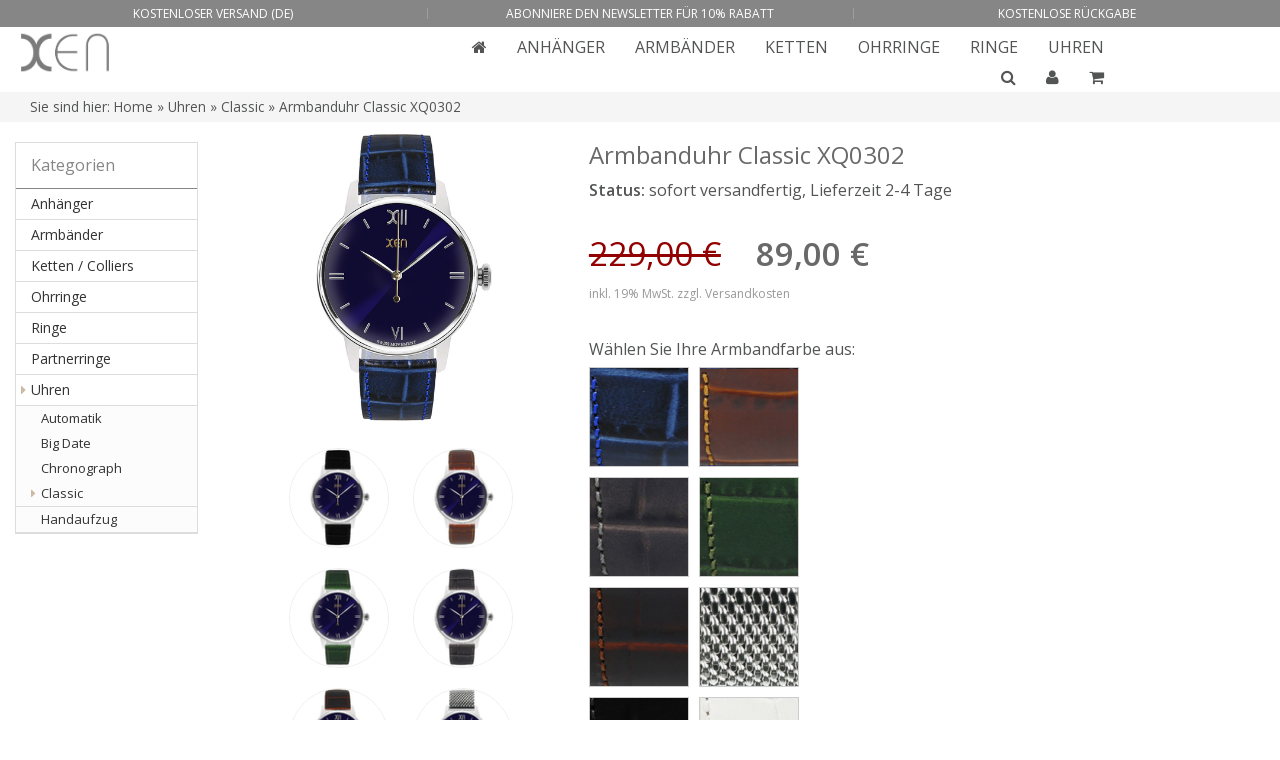

--- FILE ---
content_type: text/html; charset=utf-8
request_url: https://www.xen.de/armbanduhr-classic-xq0302.html
body_size: 13132
content:
<!DOCTYPE html>
<html lang="de" class="chrome webkit windows" prefix="og: http://ogp.me/ns# fb: http://ogp.me/ns/fb# product: http://ogp.me/ns/product#">
	<head>
		<meta charset="utf-8">
		<meta http-equiv="X-UA-Compatible" content="IE=edge,chrome=1">
		<meta name="viewport" content="width=device-width, initial-scale=1.0, minimum-scale=1.0, maximum-scale=1.0, user-scalable=no"/>
                <title>Armbanduhr Classic XQ0302</title>
<meta name="description" content="Armbanduhr Classic XQ0302">
<meta name="identifier" scheme="EAN" content="4251799907810">
<base href="https://www.xen.de/" />
<link rel="canonical" href="https://www.xen.de/armbanduhr-classic-xq0302.html" />
<meta property="og:image" content="https://www.xen.de/images/artikel/thumbs/xq0302-xen-classic-armband-blue_39807_16823_thumb_1.jpg"/>
<meta property="og:site_name" content="XEN.de"/><meta name="author" content="xen.de">
<meta name="copyright" content="xen.de - 2020">
<meta name="identifier" content="xen.de">
<meta name="thema" content="Schmuck">
<meta name="robots" content="index,follow">
<meta name="language" content="german, english">
<meta http-equiv="Content-Script-Type" content="text/javascript">

<!-- Global site tag (gtag.js) - Google Analytics -->
<script async src="https://www.googletagmanager.com/gtag/js?id=UA-157533557-2"></script>
<script>
  window.dataLayer = window.dataLayer || [];
  function gtag(){dataLayer.push(arguments);}
  gtag('js', new Date());

  gtag('config', 'UA-157533557-2', { 'anonymize_ip': true }) ;
</script>


<!-- Facebook Pixel Code -->
<script>
!function(f,b,e,v,n,t,s)
{if(f.fbq)return;n=f.fbq=function(){n.callMethod?
n.callMethod.apply(n,arguments):n.queue.push(arguments)};
if(!f._fbq)f._fbq=n;n.push=n;n.loaded=!0;n.version='2.0';
n.queue=[];t=b.createElement(e);t.async=!0;
t.src=v;s=b.getElementsByTagName(e)[0];
s.parentNode.insertBefore(t,s)}(window, document,'script',
'https://connect.facebook.net/en_US/fbevents.js');
fbq('init', '259394772442090');
fbq('track', 'PageView');
</script>
<noscript><img height="1" width="1" style="display:none"
src="https://www.facebook.com/tr?id=259394772442090&ev=PageView&noscript=1"
/></noscript>
<!-- End Facebook Pixel Code -->
                <link rel="icon" href="themes/theme5/img/xen-logo.png" />
                <link rel="apple-touch-icon" href="themes/theme5/img/xen-logo.png">
                <link rel="apple-touch-icon" sizes="114x114" href="themes/theme5/img/xen-logo.png">
                <link rel="apple-touch-icon" sizes="72x72" href="themes/theme5/img/xen-logo.png">
                <link rel="apple-touch-icon" sizes="144x144" href="themes/theme5/img/xen-logo.png">
                <link rel="dns-prefetch" href="//ajax.googleapis.com">
		<link rel="dns-prefetch" href="//fonts.googleapis.com">
		<link rel="dns-prefetch" href="//maxcdn.bootstrapcdn.com">
		<link rel="dns-prefetch" href="//oss.maxcdn.com">
		<link rel="dns-prefetch" href="//cdnjs.cloudflare.com">
		<link rel="apple-touch-icon" href="icon-152x152.png">
		<link rel="stylesheet" href="//maxcdn.bootstrapcdn.com/bootstrap/3.3.2/css/bootstrap.min.css">
		<link rel="stylesheet" href="//maxcdn.bootstrapcdn.com/font-awesome/4.3.0/css/font-awesome.min.css">
		<link rel="stylesheet" href="//fonts.googleapis.com/css?family=Open+Sans:400,600">
		<link rel="stylesheet" href="//fonts.googleapis.com/css?family=Ubuntu:500">
		<link rel="stylesheet" href="themes/theme5/css/style.css">
		<link rel="stylesheet" href="themes/theme5/css/custom.css">


		<!-- Hotjar Tracking Code for https://www.xen.de/ -->
		<script>
   		 	(function(h,o,t,j,a,r){
        			h.hj=h.hj||function(){(h.hj.q=h.hj.q||[]).push(arguments)};
        			h._hjSettings={hjid:2699889,hjsv:6};
        			a=o.getElementsByTagName('head')[0];
        			r=o.createElement('script');r.async=1;
        			r.src=t+h._hjSettings.hjid+j+h._hjSettings.hjsv;
        			a.appendChild(r);
    			})(window,document,'https://static.hotjar.com/c/hotjar-','.js?sv=');
		</script>


		<!-- Facebook Pixel Code -->
		<script>
			!function(f,b,e,v,n,t,s)
			{if(f.fbq)return;n=f.fbq=function(){n.callMethod?
			n.callMethod.apply(n,arguments):n.queue.push(arguments)};
			if(!f._fbq)f._fbq=n;n.push=n;n.loaded=!0;n.version='2.0';
			n.queue=[];t=b.createElement(e);t.async=!0;
			t.src=v;s=b.getElementsByTagName(e)[0];
			s.parentNode.insertBefore(t,s)}(window,document,'script',
			'https://connect.facebook.net/en_US/fbevents.js');
 			fbq('init', '4584035441714176');
			fbq('track', 'PageView');
		</script>
		<noscript>
 			<img height="1" width="1"
			src="https://www.facebook.com/tr?id=4584035441714176&ev=PageView
			&noscript=1"/>
		</noscript>
		<!-- End Facebook Pixel Code -->





</head>
<body>

<div id="wrapper-fluid">






<div class="backshadowheader">
	<section class="hd-AnnouncementBar" data-announcement-bar-active-class="hd-AnnouncementBar-active" data-announcement-bar-autoplay="true" data-announcement-bar-autoplay-timer="5000">
		<div class="hd-AnnouncementBar_Inner">
			<div class="hd-AnnouncementBar_Body">
				<div class="hd-AnnouncementBar_Items notMobile">KOSTENLOSER VERSAND (DE)</div>
				<div class="hd-AnnouncementBar_Items">ABONNIERE DEN NEWSLETTER FÜR 10% RABATT</div>
				<div class="hd-AnnouncementBar_Items notMobile">KOSTENLOSE RÜCKGABE</div>
			</div>
		</div>
	</section>
</div>


<header id="header">
<div class="container">
	<div class="row">
		<div class="col-xs-12 col-sm-4" id="row-brand" >
			<a href="" class="brand">
				<img src="themes/theme5/img/xen-logo-klein.png" class="img-responsive">
			</a>
		</div>

		<nav id="navigation" class="notMobile col-sm-8" role="navigation">
			<div class="navbar navbar-default fhmm navbar-hover notMobile">
				<div class="container notMobile">
					<div class="navbar-collapse collapse notMobile">
						<ul  class="nav navbar-nav"><li><a href="https://www.xen.de/" title="Home"><i class="fa fa-home"></i></a></li><li ><a href="/xen-anhaenger"  title="Anhänger">Anhänger</a></li>
				<li ><a href="https://www.xen.de/xen-armband"  title="Armbänder">Armbänder</a></li>
				<li ><a href="/ketten-colliers"  title="Ketten">Ketten</a></li>
				<li ><a href="/ohrringe"  title="Ohrringe">Ohrringe</a></li>
				<li ><a href="/ringe8"  title="Ringe">Ringe</a></li>
				<li ><a href="https://www.xen.de/uhren4"  title="Uhren">Uhren</a></li>
				</ul>
	
						<ul class="nav navbar-nav" style="float: right">
							<li><a onclick="$('#modalSuche').modal('show');" class="dolikeasearch" style="cursor: pointer;"><i class="fa fa-search"></i></a></li>
							<li><a href="/modules.php?warp=login&redirect=warp%3Dcusthome"><i class="fa fa-user"></i></a></li>
							<li><a href="/basket" title="Warenkorb"><i class="fa fa-shopping-cart"></i></a></li>
						</ul>
					</div>
				</div>
			</div>
		</nav>
	</div>
</div>
</header>



<nav id="navigation" class="mobile" role="navigation">
		<div class="navbar navbar-default fhmm navbar-hover mobile">
			<div class="container">
				<div class="navbar-header mobile">
					<button type="button" class="navbar-toggle mobile" data-toggle="collapse" data-target=".navbar-collapse" aria-expanded="false" aria-controls="navbar">
						<span class="sr-only">Toggle navigation</span>
						<span class="icon-bar"></span>
						<span class="icon-bar"></span>
						<span class="icon-bar"></span>
					</button>
				</div>
				<div class="navbar-collapse collapse">
					<ul  class="nav navbar-nav"><li><a href="https://www.xen.de/" title="Home"><i class="fa fa-home"></i></a></li><li ><a href="/xen-anhaenger"  title="Anhänger">Anhänger</a></li>
				<li ><a href="https://www.xen.de/xen-armband"  title="Armbänder">Armbänder</a></li>
				<li ><a href="/ketten-colliers"  title="Ketten">Ketten</a></li>
				<li ><a href="/ohrringe"  title="Ohrringe">Ohrringe</a></li>
				<li ><a href="/ringe8"  title="Ringe">Ringe</a></li>
				<li ><a href="https://www.xen.de/uhren4"  title="Uhren">Uhren</a></li>
				</ul>
	
				</div>
			</div>
		</div>
	</nav>

<section id="breadcrumbs">
				<div class="container">
<div class="row">
<div class="col-sm-12">
					<ol class="breadcrumb">
Sie sind hier: <a href="https://www.xen.de/">Home</a> &raquo <a href="https://www.xen.de/uhren4" title="Uhren"class="l7">Uhren</a> &raquo; <a href="https://www.xen.de/uhren4/classic3" title="Classic"class="l7">Classic</a> &raquo; Armbanduhr Classic XQ0302
</ol>
</div>



</div>
				</div>
			</section>
<section id="content-wrapper">
	<div class="container">
		<div class="row">
			<div class="col-sm-9 col-sm-push-3 col-md-10 col-md-push-2" id="content">
							<!-- Navigation for the orderprocess-->
								
<div class="row">
	<div class="col-sm-4">
		<div class="product-image-slider">
	<a href="images/artikel/thumbs/xq0302-xen-classic-armband-blue_39807_16823_thumb_3.jpg" class="image-popup-vertical-fit" title=""><img src="images/artikel/thumbs/xq0302-xen-classic-armband-blue_39807_16823_thumb_2.jpg" class="img-responsive"></a>
	<div align="center">
		<ul class="list-inline">
			<li class="minibild"><a href="images/artikel/thumbs/xq0302-xen-classic-armband-black_39643_16823_thumb_3.jpg" class="image-popup-vertical-fit" title=""><img src="images/artikel/thumbs/xq0302-xen-classic-armband-black_39643_16823_thumb_4.jpg" class="img-responsive" data-imgid="39643"></a></li>
			<li class="minibild"><a href="images/artikel/thumbs/xq0302-xen-classic-armband-cognac_39644_16823_thumb_3.jpg" class="image-popup-vertical-fit" title=""><img src="images/artikel/thumbs/xq0302-xen-classic-armband-cognac_39644_16823_thumb_4.jpg" class="img-responsive" data-imgid="39644"></a></li>
			<li class="minibild"><a href="images/artikel/thumbs/xq0302-xen-classic-armband-green_39645_16823_thumb_3.jpg" class="image-popup-vertical-fit" title=""><img src="images/artikel/thumbs/xq0302-xen-classic-armband-green_39645_16823_thumb_4.jpg" class="img-responsive" data-imgid="39645"></a></li>
			<li class="minibild"><a href="images/artikel/thumbs/xq0302-xen-classic-armband-grey_39646_16823_thumb_3.jpg" class="image-popup-vertical-fit" title=""><img src="images/artikel/thumbs/xq0302-xen-classic-armband-grey_39646_16823_thumb_4.jpg" class="img-responsive" data-imgid="39646"></a></li>
			<li class="minibild"><a href="images/artikel/thumbs/xq0302-xen-classic-armband-marone_39647_16823_thumb_3.jpg" class="image-popup-vertical-fit" title=""><img src="images/artikel/thumbs/xq0302-xen-classic-armband-marone_39647_16823_thumb_4.jpg" class="img-responsive" data-imgid="39647"></a></li>
			<li class="minibild"><a href="images/artikel/thumbs/xq0302-xen-classic-armband-milanaise_39648_16823_thumb_3.jpg" class="image-popup-vertical-fit" title=""><img src="images/artikel/thumbs/xq0302-xen-classic-armband-milanaise_39648_16823_thumb_4.jpg" class="img-responsive" data-imgid="39648"></a></li>
			<li class="minibild"><a href="images/artikel/thumbs/xq0302-xen-classic-armband-white_39649_16823_thumb_3.jpg" class="image-popup-vertical-fit" title=""><img src="images/artikel/thumbs/xq0302-xen-classic-armband-white_39649_16823_thumb_4.jpg" class="img-responsive" data-imgid="39649"></a></li>
			<li class="minibild"><a href="images/artikel/thumbs/xq03xx-ru-776-ckseite_40071_16823_thumb_3.jpg" class="image-popup-vertical-fit" title=""><img src="images/artikel/thumbs/xq03xx-ru-776-ckseite_40071_16823_thumb_4.jpg" class="img-responsive" data-imgid="40071"></a></li>
			<li class="minibild"><a href="images/artikel/thumbs/xen-300-umverpackung-black-set_40699_16823_thumb_3.jpg" class="image-popup-vertical-fit" title=""><img src="images/artikel/thumbs/xen-300-umverpackung-black-set_40699_16823_thumb_4.jpg" class="img-responsive" data-imgid="40699"></a></li>
		</ul>
	</div>
</div>

	</div>
	<div class="col-sm-8">
		

<div class="product-information">
<script>
fbq('track', 'ViewContent',
  {
    content_type: 'product',
    content_name: 'Armbanduhr Classic XQ0302',
    value: '89,00',
    content_ids: 'XQ0302-blue',
    currency: 'EUR',
    });
</script>



<h1 class="product-name">Armbanduhr Classic XQ0302</h1>




<ul class="list-unstyled">
	<li id="artikel_number"><strong>Art.Nr.</strong> - <span id="artikel_number_value">XQ0302-blue</span></li>
	<li><strong>Status:</strong> <span id="availbility_value"> <span class="availability_name">sofort versandfertig, Lieferzeit 2-4 Tage</span></span></li>
	<li id="notification_button" style="display:none;">
		<button id="notification_button_button" title="Lassen Sie sich Informieren, sobald der Artikel wieder lieferbar ist!" onclick="showNotification('16823');" class="btn btn-default btn-md" value="submit" onfocus="blur()">Benachrichtigen bei Bestand
		</button>
	</li>
</ul>




<div id="price_box">
	<div class="row neuepreisbox">
		<div class="col-xs-12-no_padding">
			<div class="minibox" align="left">
				<del> 229,00 &euro;</del>
			</div>
			<div class="minibox" align="left">
				<strong><small></small> 89,00 &euro;</strong>
			</div>
		</div>
	</div>
	<div class="row">
		<div class="col-xs-12-no_padding">
			<small class="mwst">inkl. 19% MwSt. zzgl. <a href=versandkosten>Versandkosten</a></small>
		</div>
	</div>


</div>







<form class="form-horizontal" action="" method="post" id="basket_form" name="basket_form" onSubmit='intoBasket("basket_form");return false;' enctype='multipart/form-data'>

<div id="totalpricebox" style="display:none;">

	<div class="row neuepreisbox">
		<div class="col-xs-12 no_padding">
			<div class="minibox" align="left" id="uvp_price">
				<del><span id="uvp_price_value"> </span> &euro;</del>
			</div>
			<div class="minibox" align="left">
				<strong><small></small> <span id="art_price">89,00</span> &euro;</strong>
			</div>
		</div>
	</div>


	<div class="row">
		<div class="col-xs-12 no_padding">
			<small class="mwst">inkl. 19% MwSt. zzgl. <a href=versandkosten>Versandkosten</a></small>
		</div>
	</div>

	<div id="grund_price">
		<span class="pricename">Grundpreis:</span>
		<span id="grund_price_value"></span>
		<span class="pricecur">&euro;</span><span class="priceunit">/</span>
	</div>

	<div id="klarnarate_info">
		 <!-- <span id="klarnarate_info_value"></span> --> <br>
	</div>


</div>








<div class="selectinhalthalf">
<br>


<div class="form-group">
					<label class="col-xs-12 control-label">Wählen Sie Ihre Armbandfarbe aus:</label>
					<div class="col-xs-12">
<div class="cc-variation-selector">
	<input id="variation_selector_120892" type="radio" value="120892"  onChange="updateTotalPrice();" name="variation_id" />
	<label class="variation-cc " style="background-image:url(downloads/files/8086227_blau.jpg);" for="variation_selector_120892" title="Blau "><span></span></label>
	<input id="variation_selector_120893" type="radio" value="120893"  onChange="updateTotalPrice();" name="variation_id" />
	<label class="variation-cc " style="background-image:url(downloads/files/7532993_cocnag.jpg);" for="variation_selector_120893" title="Cognacfarben "><span></span></label>
	<input id="variation_selector_120894" type="radio" value="120894"  onChange="updateTotalPrice();" name="variation_id" />
	<label class="variation-cc " style="background-image:url(downloads/files/7169714_grau.jpg);" for="variation_selector_120894" title="Grau "><span></span></label>
	<input id="variation_selector_120895" type="radio" value="120895"  onChange="updateTotalPrice();" name="variation_id" />
	<label class="variation-cc " style="background-image:url(downloads/files/8954106_gruen.jpg);" for="variation_selector_120895" title="Grün "><span></span></label>
	<input id="variation_selector_120896" type="radio" value="120896"  onChange="updateTotalPrice();" name="variation_id" />
	<label class="variation-cc " style="background-image:url(downloads/files/8571710_marone.jpg);" for="variation_selector_120896" title="Marone "><span></span></label>
	<input id="variation_selector_120897" type="radio" value="120897"  onChange="updateTotalPrice();" name="variation_id" />
	<label class="variation-cc " style="background-image:url(downloads/files/2499433_milanaise.jpg);" for="variation_selector_120897" title="Milanaise "><span></span></label>
	<input id="variation_selector_120898" type="radio" value="120898"  onChange="updateTotalPrice();" name="variation_id" />
	<label class="variation-cc " style="background-image:url(downloads/files/6012935_schwarz.jpg);" for="variation_selector_120898" title="Schwarz "><span></span></label>
	<input id="variation_selector_120899" type="radio" value="120899"  onChange="updateTotalPrice();" name="variation_id" />
	<label class="variation-cc " style="background-image:url(downloads/files/253996_weiss.jpg);" for="variation_selector_120899" title="Weiß "><span></span></label>
</div>
														</div>
													</div>








	<div class="form-group">
		<div class="col-sm-12">
			<div class="input-group">
				Menge <input type="text" class="form-control input-number diemengenangabe" id="exampleInputAmount" placeholder="1" value="1" name="wunschmenge" min="1" max="999" >
			</div>
			<small><span id="basket_errors" class="error"></span></small>
		</div>
	</div>




	<div class="button__icons">
	<button type="submit" class="btn btn-cta derbasketbutton">In den Warenkorb</button>








<div id="payment-methodes-custom">

	  <ul class="payment-icons list--inline">


		  <li class="payment_list">
			<svg class="icon icon--full-color" viewBox="0 0 38 24" xmlns="http://www.w3.org/2000/svg" width="38" height="24" role="img" aria-labelledby="pi-paypal"><title id="pi-paypal">PayPal</title><path opacity=".07" d="M35 0H3C1.3 0 0 1.3 0 3v18c0 1.7 1.4 3 3 3h32c1.7 0 3-1.3 3-3V3c0-1.7-1.4-3-3-3z"></path><path fill="#fff" d="M35 1c1.1 0 2 .9 2 2v18c0 1.1-.9 2-2 2H3c-1.1 0-2-.9-2-2V3c0-1.1.9-2 2-2h32"></path><path fill="#003087" d="M23.9 8.3c.2-1 0-1.7-.6-2.3-.6-.7-1.7-1-3.1-1h-4.1c-.3 0-.5.2-.6.5L14 15.6c0 .2.1.4.3.4H17l.4-3.4 1.8-2.2 4.7-2.1z"></path><path fill="#3086C8" d="M23.9 8.3l-.2.2c-.5 2.8-2.2 3.8-4.6 3.8H18c-.3 0-.5.2-.6.5l-.6 3.9-.2 1c0 .2.1.4.3.4H19c.3 0 .5-.2.5-.4v-.1l.4-2.4v-.1c0-.2.3-.4.5-.4h.3c2.1 0 3.7-.8 4.1-3.2.2-1 .1-1.8-.4-2.4-.1-.5-.3-.7-.5-.8z"></path><path fill="#012169" d="M23.3 8.1c-.1-.1-.2-.1-.3-.1-.1 0-.2 0-.3-.1-.3-.1-.7-.1-1.1-.1h-3c-.1 0-.2 0-.2.1-.2.1-.3.2-.3.4l-.7 4.4v.1c0-.3.3-.5.6-.5h1.3c2.5 0 4.1-1 4.6-3.8v-.2c-.1-.1-.3-.2-.5-.2h-.1z"></path></svg>
		  </li>
		  <li class="payment_list">
			<svg class="icon icon--full-color" xmlns="http://www.w3.org/2000/svg" role="img" width="38" height="24" viewBox="0 0 38 24" aria-labelledby="pi-klarna"><title id="pi-klarna">Klarna</title><g stroke="none" stroke-width="1" fill="none" fill-rule="evenodd"><path d="M35 0H3C1.3 0 0 1.3 0 3v18c0 1.7 1.4 3 3 3h32c1.7 0 3-1.3 3-3V3c0-1.7-1.4-3-3-3z" fill="#FFB3C7"></path><path d="M35 1c1.1 0 2 .9 2 2v18c0 1.1-.9 2-2 2H3c-1.1 0-2-.9-2-2V3c0-1.1.9-2 2-2h32" fill="#FFB3C7"></path><path d="M34.117 13.184c-.487 0-.882.4-.882.892 0 .493.395.893.882.893.488 0 .883-.4.883-.893a.888.888 0 00-.883-.892zm-2.903-.69c0-.676-.57-1.223-1.274-1.223-.704 0-1.274.547-1.274 1.222 0 .675.57 1.223 1.274 1.223.704 0 1.274-.548 1.274-1.223zm.005-2.376h1.406v4.75h-1.406v-.303a2.446 2.446 0 01-1.394.435c-1.369 0-2.478-1.122-2.478-2.507 0-1.384 1.11-2.506 2.478-2.506.517 0 .996.16 1.394.435v-.304zm-11.253.619v-.619h-1.44v4.75h1.443v-2.217c0-.749.802-1.15 1.359-1.15h.016v-1.382c-.57 0-1.096.247-1.378.618zm-3.586 1.756c0-.675-.57-1.222-1.274-1.222-.703 0-1.274.547-1.274 1.222 0 .675.57 1.223 1.274 1.223.704 0 1.274-.548 1.274-1.223zm.005-2.375h1.406v4.75h-1.406v-.303A2.446 2.446 0 0114.99 15c-1.368 0-2.478-1.122-2.478-2.507 0-1.384 1.11-2.506 2.478-2.506.517 0 .997.16 1.394.435v-.304zm8.463-.128c-.561 0-1.093.177-1.448.663v-.535H22v4.75h1.417v-2.496c0-.722.479-1.076 1.055-1.076.618 0 .973.374.973 1.066v2.507h1.405v-3.021c0-1.106-.87-1.858-2.002-1.858zM10.465 14.87h1.472V8h-1.472v6.868zM4 14.87h1.558V8H4v6.87zM9.45 8a5.497 5.497 0 01-1.593 3.9l2.154 2.97H8.086l-2.341-3.228.604-.458A3.96 3.96 0 007.926 8H9.45z" fill="#0A0B09" fill-rule="nonzero"></path></g></svg>
		  </li>

		  <li class="payment_list">
			<svg class="icon icon--full-color" viewBox="0 0 38 24" xmlns="http://www.w3.org/2000/svg" role="img" width="38" height="24" aria-labelledby="pi-visa"><title id="pi-visa">Visa</title><path opacity=".07" d="M35 0H3C1.3 0 0 1.3 0 3v18c0 1.7 1.4 3 3 3h32c1.7 0 3-1.3 3-3V3c0-1.7-1.4-3-3-3z"></path><path fill="#fff" d="M35 1c1.1 0 2 .9 2 2v18c0 1.1-.9 2-2 2H3c-1.1 0-2-.9-2-2V3c0-1.1.9-2 2-2h32"></path><path d="M28.3 10.1H28c-.4 1-.7 1.5-1 3h1.9c-.3-1.5-.3-2.2-.6-3zm2.9 5.9h-1.7c-.1 0-.1 0-.2-.1l-.2-.9-.1-.2h-2.4c-.1 0-.2 0-.2.2l-.3.9c0 .1-.1.1-.1.1h-2.1l.2-.5L27 8.7c0-.5.3-.7.8-.7h1.5c.1 0 .2 0 .2.2l1.4 6.5c.1.4.2.7.2 1.1.1.1.1.1.1.2zm-13.4-.3l.4-1.8c.1 0 .2.1.2.1.7.3 1.4.5 2.1.4.2 0 .5-.1.7-.2.5-.2.5-.7.1-1.1-.2-.2-.5-.3-.8-.5-.4-.2-.8-.4-1.1-.7-1.2-1-.8-2.4-.1-3.1.6-.4.9-.8 1.7-.8 1.2 0 2.5 0 3.1.2h.1c-.1.6-.2 1.1-.4 1.7-.5-.2-1-.4-1.5-.4-.3 0-.6 0-.9.1-.2 0-.3.1-.4.2-.2.2-.2.5 0 .7l.5.4c.4.2.8.4 1.1.6.5.3 1 .8 1.1 1.4.2.9-.1 1.7-.9 2.3-.5.4-.7.6-1.4.6-1.4 0-2.5.1-3.4-.2-.1.2-.1.2-.2.1zm-3.5.3c.1-.7.1-.7.2-1 .5-2.2 1-4.5 1.4-6.7.1-.2.1-.3.3-.3H18c-.2 1.2-.4 2.1-.7 3.2-.3 1.5-.6 3-1 4.5 0 .2-.1.2-.3.2M5 8.2c0-.1.2-.2.3-.2h3.4c.5 0 .9.3 1 .8l.9 4.4c0 .1 0 .1.1.2 0-.1.1-.1.1-.1l2.1-5.1c-.1-.1 0-.2.1-.2h2.1c0 .1 0 .1-.1.2l-3.1 7.3c-.1.2-.1.3-.2.4-.1.1-.3 0-.5 0H9.7c-.1 0-.2 0-.2-.2L7.9 9.5c-.2-.2-.5-.5-.9-.6-.6-.3-1.7-.5-1.9-.5L5 8.2z" fill="#142688"></path></svg>
		  </li>
		  <li class="payment_list">
			<svg class="icon icon--full-color" viewBox="0 0 38 24" xmlns="http://www.w3.org/2000/svg" role="img" width="38" height="24" aria-labelledby="pi-master"><title id="pi-master">Mastercard</title><path opacity=".07" d="M35 0H3C1.3 0 0 1.3 0 3v18c0 1.7 1.4 3 3 3h32c1.7 0 3-1.3 3-3V3c0-1.7-1.4-3-3-3z"></path><path fill="#fff" d="M35 1c1.1 0 2 .9 2 2v18c0 1.1-.9 2-2 2H3c-1.1 0-2-.9-2-2V3c0-1.1.9-2 2-2h32"></path><circle fill="#EB001B" cx="15" cy="12" r="7"></circle><circle fill="#F79E1B" cx="23" cy="12" r="7"></circle><path fill="#FF5F00" d="M22 12c0-2.4-1.2-4.5-3-5.7-1.8 1.3-3 3.4-3 5.7s1.2 4.5 3 5.7c1.8-1.2 3-3.3 3-5.7z"></path></svg>
		  </li></ul>
</div>



</div>

</div>







<input type='hidden' name='minorder' value='1'><input type='hidden' name='id' value='16823'><input type='hidden' name='bestellmerkmalgroup' value='0'><input type='hidden' name='sizecolor_id' value='2'>
</form>




<br>
<ul class="list-inline fragemerkliste">
	<li><a href="merkliste?insert=true&id=16823"><i class="fa fa-heart"></i> Auf meine Merkliste</a></li>
	<li><a href="kontakt?id=16823"><i class="fa fa-envelope"></i> Fragen zum Produkt?</a></li>
</ul>
</div>

	</div>
</div>

<br><br>
<div class="blubb">
	<ul id="myTab" class="nav nav-tabs" role="tablist">
		<li role="presentation" class="in active"  id="tabli_description"><a href="#content_description"  id="tab_description" class="active" title="Beschreibung anzeigen" data-toggle="tab">Beschreibung</a></li>
		<li role="presentation" class=""  id="tabli_properties"><a href="#content_properties"  id="tab_properties" class="" title="Merkmale anzeigen" data-toggle="tab">Merkmale</a></li>
		<li role="presentation" class=""  id="tabli_variations"><a href="#content_variations"  id="tab_variations" class="" title="Variationen anzeigen" data-toggle="tab">Variationen</a></li>
		<li role="presentation" class=""  id="tabli_hersteller"><a href="#content_hersteller"  id="tab_hersteller" class="" title="Herstellerangaben anzeigen" data-toggle="tab">Herstellerangaben</a></li>
	<li role="presentation" id="tabli_hersteller"><a href="#content_hersteller"  id="tab_hersteller" title="Hersteller" data-toggle="tab">Hersteller</a></li>
	</ul>
        <div id="tabcontent" class="tab-content">
        	<div role="tabpanel" id="content_info" class="tab-pane fade ">
		
	        </div>

	<div role="tabpanel" id="content_description" class="tab-pane fade in active">
		Sie erhalten eine Armbanduhr XEN-Classic. Dieses Modell ist perfekt für diejenigen, die einen klassischen Look mit einem modernen Twist wollen. <br />
Das schlichte Design ist perfekt für jedes Outfit und jeden Anlass. Egal, ob Sie sich für einen Abend schick machen oder einen Tag im Büro ganz leger bleiben, diese Herrenarmbanduhr XEN ist eine tolle Ergänzung für Ihre Garderobe.<br />
<br />
<br />
Technische Daten:<br />
<br />
Gehäusematerial: Edelstahl<br />
Gehäusedurchmesser: 41 mm <br />
Gehäusehöhe: ca. 11,3 mm<br />
Uhrwerk: Ronda Swiss Movement Ref: 783 <br />
<br />
Zifferblattfarbe: blau<br />
Glas: kratzfestes Mineralglas, mit Saphirbeschichtung<br />
Wasserbeständigkeit: 5 ATM / 50 Meter<br />
<br />
Armbandmaterial: Leder<br />
Armbandfarbe: blau<br />
Schließe: Dornschließe<br />
<br />
Referenznummer: XQ0302<br />
Modellreihe:  XEN-Watch Classic<br />
Lieferung: mit XEN Uhrenbox und Papiere, direkt vom Hersteller.
		<div id="videoframeintdiv">
			<hr />
			<div class="embed-responsive embed-responsive-16by9"><iframe allowfullscreen="" class="embed-responsive-item" frameborder="0" src=""></iframe></div>
			<div id="videoframeint" style="display: none;"></div>
		</div>
	</div>
	<div role="tabpanel" id="content_hersteller" class="tab-pane fade">
<p>Hersteller:</p>
<p>Facett GmbH<br />
XEN Watches
<br />Josephsplatz 11-13<br />90403 Nürnberg<br />Deutschland<br />info@facett-gmbh.de</p>
</div>

	<div role="tabpanel" id="content_zusatzbeschreibung" class="tab-pane fade in active">
		
	</div>

	<div role="tabpanel" id="content_properties" class="tab-pane fade ">
		<table class="table">
			<tr class="Geschlecht odd">
				<td class="art_properties_name"><b>Geschlecht:</b></td>
				<td class="art_properties_value ">Herren</td>
			</tr>
			<tr class="Material even">
				<td class="art_properties_name"><b>Material:</b></td>
				<td class="art_properties_value ">Edelstahl</td>
			</tr>
			<tr class="Material Armband odd">
				<td class="art_properties_name"><b>Material Armband:</b></td>
				<td class="art_properties_value ">Leder</td>
			</tr>
			<tr class="Uhrenform even">
				<td class="art_properties_name"><b>Uhrenform:</b></td>
				<td class="art_properties_value ">Rund</td>
			</tr>
			<tr class="ProduktVO-Adresse odd">
				<td class="art_properties_name"><b>ProduktVO-Adresse:</b></td>
				<td class="art_properties_value ">Josephsplatz 11-13, 90403 Nürnberg, Deutschland</td>
			</tr>
			<tr class="ProduktVO-Email even">
				<td class="art_properties_name"><b>ProduktVO-Email:</b></td>
				<td class="art_properties_value ">info@facett-gmbh.de</td>
			</tr>
			<tr class="ProduktVO-Name odd">
				<td class="art_properties_name"><b>ProduktVO-Name:</b></td>
				<td class="art_properties_value ">Facett GmbH</td>
			</tr>
			<tr class="ProduktVO-Adresse even">
				<td class="art_properties_name"><b>ProduktVO-Adresse:</b></td>
				<td class="art_properties_value ">Josephsplatz 11-13, 90403 NÃ¼rnberg, Deutschland</td>
			</tr>
			<tr class="ElektrogerÃ¤t odd">
				<td class="art_properties_name"><b>ElektrogerÃ¤t:</b></td>
				<td class="art_properties_value ">Ja</td>
			</tr>
		</table>
	</div>

	<div role="tabpanel" id="content_other" class="tab-pane fade ">
		<table class="table">
		</table>
	</div>

<div role="tabpanel" id="content_variations" class="tab-pane fade ">
	<table class="table">
		<tr>
			<th class="art_variation_name">Wählen Sie Ihre Armbandfarbe aus:</th>
			<th class="art_variation_name">Artikel-Nr</th>
			<th class="art_variation_name">Lieferstatus</th>
			<th class="art_variation_price">Preis</th>
			<th class="art_variation_button"> </th>
		</tr>
		<tr class="variation_120892 odd">
			<td class="art_variation_name"><b>Blau</b></td>
			<td class="art_variation_artikel_id">XQ0302-blue</td>
			<td class="art_variation_artikel_id"> <span class="availability_name">sofort versandfertig, Lieferzeit 2-4 Tage</span></td>
			<td class="art_variation_price">
				89.00<span class="pricecur">&euro;</span><sup>1</sup>
			</td>
			<td class="art_variation_button">
				<form action="" method="POST" class="form-inline" id="basketform_v_120892" _lpchecked="1" onSubmit='intoBasket("basketform_v_120892");return false;'>
					<input type='hidden' name='minorder' value='1'><input type='hidden' name='id' value='16823'><input type='hidden' name='sizecolor_id' value='2'><input type='hidden' name='variation_id' value='120892'>
					<div class="input-group">
						<input id="quantity_field" type="text" size="2" name="wunschmenge" value="1" class="form-control">
						<span class="input-group-btn">
							<button type="submit" class="btn btn-apt">
								In den Warenkorb
							</button>
						</span>
					</div>
				</form>
			</td>
		</tr>
		<tr class="variation_120893 even">
			<td class="art_variation_name"><b>Cognacfarben</b></td>
			<td class="art_variation_artikel_id">XQ0302-cognac</td>
			<td class="art_variation_artikel_id"> <span class="availability_name">sofort versandfertig, Lieferzeit 2-4 Tage</span></td>
			<td class="art_variation_price">
				89.00<span class="pricecur">&euro;</span><sup>1</sup>
			</td>
			<td class="art_variation_button">
				<form action="" method="POST" class="form-inline" id="basketform_v_120893" _lpchecked="1" onSubmit='intoBasket("basketform_v_120893");return false;'>
					<input type='hidden' name='minorder' value='1'><input type='hidden' name='id' value='16823'><input type='hidden' name='sizecolor_id' value='2'><input type='hidden' name='variation_id' value='120893'>
					<div class="input-group">
						<input id="quantity_field" type="text" size="2" name="wunschmenge" value="1" class="form-control">
						<span class="input-group-btn">
							<button type="submit" class="btn btn-apt">
								In den Warenkorb
							</button>
						</span>
					</div>
				</form>
			</td>
		</tr>
		<tr class="variation_120894 odd">
			<td class="art_variation_name"><b>Grau</b></td>
			<td class="art_variation_artikel_id">XQ0302-grey</td>
			<td class="art_variation_artikel_id"> <span class="availability_name">sofort versandfertig, Lieferzeit 2-4 Tage</span></td>
			<td class="art_variation_price">
				89.00<span class="pricecur">&euro;</span><sup>1</sup>
			</td>
			<td class="art_variation_button">
				<form action="" method="POST" class="form-inline" id="basketform_v_120894" _lpchecked="1" onSubmit='intoBasket("basketform_v_120894");return false;'>
					<input type='hidden' name='minorder' value='1'><input type='hidden' name='id' value='16823'><input type='hidden' name='sizecolor_id' value='2'><input type='hidden' name='variation_id' value='120894'>
					<div class="input-group">
						<input id="quantity_field" type="text" size="2" name="wunschmenge" value="1" class="form-control">
						<span class="input-group-btn">
							<button type="submit" class="btn btn-apt">
								In den Warenkorb
							</button>
						</span>
					</div>
				</form>
			</td>
		</tr>
		<tr class="variation_120895 even">
			<td class="art_variation_name"><b>Grün</b></td>
			<td class="art_variation_artikel_id">XQ0302-green</td>
			<td class="art_variation_artikel_id"> <span class="availability_name">sofort versandfertig, Lieferzeit 2-4 Tage</span></td>
			<td class="art_variation_price">
				89.00<span class="pricecur">&euro;</span><sup>1</sup>
			</td>
			<td class="art_variation_button">
				<form action="" method="POST" class="form-inline" id="basketform_v_120895" _lpchecked="1" onSubmit='intoBasket("basketform_v_120895");return false;'>
					<input type='hidden' name='minorder' value='1'><input type='hidden' name='id' value='16823'><input type='hidden' name='sizecolor_id' value='2'><input type='hidden' name='variation_id' value='120895'>
					<div class="input-group">
						<input id="quantity_field" type="text" size="2" name="wunschmenge" value="1" class="form-control">
						<span class="input-group-btn">
							<button type="submit" class="btn btn-apt">
								In den Warenkorb
							</button>
						</span>
					</div>
				</form>
			</td>
		</tr>
		<tr class="variation_120896 odd">
			<td class="art_variation_name"><b>Marone</b></td>
			<td class="art_variation_artikel_id">XQ0302-marone</td>
			<td class="art_variation_artikel_id"> <span class="availability_name">sofort versandfertig, Lieferzeit 2-4 Tage</span></td>
			<td class="art_variation_price">
				89.00<span class="pricecur">&euro;</span><sup>1</sup>
			</td>
			<td class="art_variation_button">
				<form action="" method="POST" class="form-inline" id="basketform_v_120896" _lpchecked="1" onSubmit='intoBasket("basketform_v_120896");return false;'>
					<input type='hidden' name='minorder' value='1'><input type='hidden' name='id' value='16823'><input type='hidden' name='sizecolor_id' value='2'><input type='hidden' name='variation_id' value='120896'>
					<div class="input-group">
						<input id="quantity_field" type="text" size="2" name="wunschmenge" value="1" class="form-control">
						<span class="input-group-btn">
							<button type="submit" class="btn btn-apt">
								In den Warenkorb
							</button>
						</span>
					</div>
				</form>
			</td>
		</tr>
		<tr class="variation_120897 even">
			<td class="art_variation_name"><b>Milanaise</b></td>
			<td class="art_variation_artikel_id">XQ0302-milanaise</td>
			<td class="art_variation_artikel_id"> <span class="availability_name">sofort versandfertig, Lieferzeit 2-4 Tage</span></td>
			<td class="art_variation_price">
				89.00<span class="pricecur">&euro;</span><sup>1</sup>
			</td>
			<td class="art_variation_button">
				<form action="" method="POST" class="form-inline" id="basketform_v_120897" _lpchecked="1" onSubmit='intoBasket("basketform_v_120897");return false;'>
					<input type='hidden' name='minorder' value='1'><input type='hidden' name='id' value='16823'><input type='hidden' name='sizecolor_id' value='2'><input type='hidden' name='variation_id' value='120897'>
					<div class="input-group">
						<input id="quantity_field" type="text" size="2" name="wunschmenge" value="1" class="form-control">
						<span class="input-group-btn">
							<button type="submit" class="btn btn-apt">
								In den Warenkorb
							</button>
						</span>
					</div>
				</form>
			</td>
		</tr>
		<tr class="variation_120898 odd">
			<td class="art_variation_name"><b>Schwarz</b></td>
			<td class="art_variation_artikel_id">XQ0302-black</td>
			<td class="art_variation_artikel_id"> <span class="availability_name">sofort versandfertig, Lieferzeit 2-4 Tage</span></td>
			<td class="art_variation_price">
				89.00<span class="pricecur">&euro;</span><sup>1</sup>
			</td>
			<td class="art_variation_button">
				<form action="" method="POST" class="form-inline" id="basketform_v_120898" _lpchecked="1" onSubmit='intoBasket("basketform_v_120898");return false;'>
					<input type='hidden' name='minorder' value='1'><input type='hidden' name='id' value='16823'><input type='hidden' name='sizecolor_id' value='2'><input type='hidden' name='variation_id' value='120898'>
					<div class="input-group">
						<input id="quantity_field" type="text" size="2" name="wunschmenge" value="1" class="form-control">
						<span class="input-group-btn">
							<button type="submit" class="btn btn-apt">
								In den Warenkorb
							</button>
						</span>
					</div>
				</form>
			</td>
		</tr>
		<tr class="variation_120899 even">
			<td class="art_variation_name"><b>Weiß</b></td>
			<td class="art_variation_artikel_id">XQ0302-white</td>
			<td class="art_variation_artikel_id"> <span class="availability_name">sofort versandfertig, Lieferzeit 2-4 Tage</span></td>
			<td class="art_variation_price">
				89.00<span class="pricecur">&euro;</span><sup>1</sup>
			</td>
			<td class="art_variation_button">
				<form action="" method="POST" class="form-inline" id="basketform_v_120899" _lpchecked="1" onSubmit='intoBasket("basketform_v_120899");return false;'>
					<input type='hidden' name='minorder' value='1'><input type='hidden' name='id' value='16823'><input type='hidden' name='sizecolor_id' value='2'><input type='hidden' name='variation_id' value='120899'>
					<div class="input-group">
						<input id="quantity_field" type="text" size="2" name="wunschmenge" value="1" class="form-control">
						<span class="input-group-btn">
							<button type="submit" class="btn btn-apt">
								In den Warenkorb
							</button>
						</span>
					</div>
				</form>
			</td>
		</tr>
	</table>


	<div class="mwst_info">
		<sup>1</sup> inkl. 19% MwSt. zzgl. <a href=versandkosten>Versandkosten</a>
	</div>
</div>




	<div  role="tabpanel" id="content_downloads" class="tab-pane fade ">
		<br><br>
		<table class="table">
		</table>
	</div>
	<div  role="tabpanel" id="content_finanzierung" class="tab-pane fade ">
		<br><br>
		<div id="finanzierungsbox"></div>
	</div>

<div  role="tabpanel" id="content_rating" class="tab-pane fade ">

	</div>
</div>
</div>

<script type="text/javascript">
	if (document.getElementById('videoframeint').innerHTML == '') {document.getElementById('videoframeintdiv').innerHTML = ''; document.getElementById('videoframeintdiv').style.display = 'none';};
</script>


<br><br>
<div class="products products-grid">
	<h2 class="dimgrey">Kunden, die dasselbe suchten wie Sie, kauften auch:</h2>
	<br />
<section class="products products-grid">
<div class="row">
	<div class="col-lg-3 col-md-4 col-sm-6 col-xs-12">
	<a href="https://www.xen.de/armbanduhr-classic-xq0301.html" class="artgalpro">
		<div class="thumbnail thumbnail-product
">
            <span class="note note-red note-right">-61%</span>
            <img src="images/artikel/thumbs/xq0301-xen-classic-armband-milanaise_39797_16822_thumb_1.jpg" class="img-responsive">
			<h3 class ="product-name">Armbanduhr Classic XQ0301</h3>
			<div class="caption">



                <strong><small>ab </small>89,00 &euro;
				<del>ab  229,00 &euro;</del>
				</strong>

				<small>inkl. 19% MwSt.</small>
				<small onclick="window.open('/versandkosten')" class="underlinelink">zzgl. Versandkosten</small>



			</div>
		</div>
	</a>
	</div>

	<div class="col-lg-3 col-md-4 col-sm-6 col-xs-12">
	<a href="https://www.xen.de/armbanduhr-classic-xq0300.html" class="artgalpro">
		<div class="thumbnail thumbnail-product
">
            <span class="note note-red note-right">-61%</span>
            <img src="images/artikel/thumbs/64944-63440c823b959_1_16820_thumb_1.jpg" class="img-responsive">
			<h3 class ="product-name">Armbanduhr Classic XQ0300</h3>
			<div class="caption">



                <strong><small>ab </small>89,00 &euro;
				<del>ab  229,00 &euro;</del>
				</strong>

				<small>inkl. 19% MwSt.</small>
				<small onclick="window.open('/versandkosten')" class="underlinelink">zzgl. Versandkosten</small>



			</div>
		</div>
	</a>
	</div>

	<div class="col-lg-3 col-md-4 col-sm-6 col-xs-12">
	<a href="https://www.xen.de/armbanduhr-classic-xq0304.html" class="artgalpro">
		<div class="thumbnail thumbnail-product
">
            <span class="note note-red note-right">-61%</span>
            <img src="images/artikel/thumbs/64966-6344206e9f9c2_1_16825_thumb_1.jpg" class="img-responsive">
			<h3 class ="product-name">Armbanduhr Classic XQ0304</h3>
			<div class="caption">



                <strong><small>ab </small>89,00 &euro;
				<del>ab  229,00 &euro;</del>
				</strong>

				<small>inkl. 19% MwSt.</small>
				<small onclick="window.open('/versandkosten')" class="underlinelink">zzgl. Versandkosten</small>



			</div>
		</div>
	</a>
	</div>

	<div class="col-lg-3 col-md-4 col-sm-6 col-xs-12">
	<a href="https://www.xen.de/armbanduhr-classic-xq0303.html" class="artgalpro">
		<div class="thumbnail thumbnail-product
">
            <span class="note note-red note-right">-61%</span>
            <img src="images/artikel/thumbs/64964-63441fcf577cb_1_16824_thumb_1.jpg" class="img-responsive">
			<h3 class ="product-name">Armbanduhr Classic XQ0303</h3>
			<div class="caption">



                <strong><small></small>89,00 &euro;
				<del> 229,00 &euro;</del>
				</strong>

				<small>inkl. 19% MwSt.</small>
				<small onclick="window.open('/versandkosten')" class="underlinelink">zzgl. Versandkosten</small>



			</div>
		</div>
	</a>
	</div>

</div>
</section>

</div>
								<br>
							</div>
							<div class="col-sm-3 col-sm-pull-9 col-md-2 col-md-pull-10" id="sidebar">
								<div id="block_categories"><aside class="panel panel-default panel-categories">
    <div class="panel-heading">Kategorien</div>
    <div class="panel-body">
        <ul id="CatTree" class="CatTreeLevel_0">
				
			<li id="CatTreeElement_269" ><a  href="https://www.xen.de/xen-anhaenger" class=l3 onclick="_gaq.push(['_trackEvent','Kategorieblock-Link','Click','Anhänger']);"  title="Anhänger">Anhänger</a></li>
			<li id="CatTreeElement_273" ><a  href="https://www.xen.de/xen-armband" class=l3 onclick="_gaq.push(['_trackEvent','Kategorieblock-Link','Click','Armbänder']);"  title="Armbänder">Armbänder</a></li>
			<li id="CatTreeElement_270" ><a  href="https://www.xen.de/ketten-colliers" class=l3 onclick="_gaq.push(['_trackEvent','Kategorieblock-Link','Click','Ketten / Colliers']);"  title="Ketten / Colliers">Ketten / Colliers</a></li>
			<li id="CatTreeElement_271" ><a  href="https://www.xen.de/ohrringe" class=l3 onclick="_gaq.push(['_trackEvent','Kategorieblock-Link','Click','Ohrringe']);"  title="Ohrringe">Ohrringe</a></li>
			<li id="CatTreeElement_272" ><a  href="https://www.xen.de/ringe8" class=l3 onclick="_gaq.push(['_trackEvent','Kategorieblock-Link','Click','Ringe']);"  title="Ringe">Ringe</a></li>
			<li id="CatTreeElement_276" ><a  href="https://www.xen.de/partnerringe" class=l3 onclick="_gaq.push(['_trackEvent','Kategorieblock-Link','Click','Partnerringe']);"  title="Partnerringe">Partnerringe</a></li>
			<li id="CatTreeElement_408"  class=catactive><a  href="https://www.xen.de/uhren4" class=l4 onclick="_gaq.push(['_trackEvent','Kategorieblock-Link','Click','Uhren']);"  title="Uhren">Uhren</a><ul  class="CatTreeLevel_1">
				
			<li id="CatTreeElement_409" ><a  href="https://www.xen.de/uhren4/automatik5" class=l3 onclick="_gaq.push(['_trackEvent','Kategorieblock-Link','Click','Automatik']);"  title="Automatik">Automatik</a></li>
			<li id="CatTreeElement_411" ><a  href="https://www.xen.de/uhren4/big-date1" class=l3 onclick="_gaq.push(['_trackEvent','Kategorieblock-Link','Click','Big Date']);"  title="Big Date">Big Date</a></li>
			<li id="CatTreeElement_412" ><a  href="https://www.xen.de/uhren4/chronograph2" class=l3 onclick="_gaq.push(['_trackEvent','Kategorieblock-Link','Click','Chronograph']);"  title="Chronograph">Chronograph</a></li>
			<li id="CatTreeElement_410"  class=catactive><a  href="https://www.xen.de/uhren4/classic3" class=l4 onclick="_gaq.push(['_trackEvent','Kategorieblock-Link','Click','Classic']);"  title="Classic">Classic</a><ul  class="CatTreeLevel_2">
				
				</ul></li>
			<li id="CatTreeElement_414" ><a  href="https://www.xen.de/uhren4/handaufzug" class=l3 onclick="_gaq.push(['_trackEvent','Kategorieblock-Link','Click','Handaufzug']);"  title="Handaufzug">Handaufzug</a></li>
				</ul></li>
				</ul>
    </div>
</aside>
</div>

							</div>
						</div>
	</div>
</section>

		<p><center><br><a href="#top"><i class="fa fa-chevron-up"></i></a></center></p>

		<section id="newsletter" class="schattig">
			<div class="container">
				<div class="row">
					<div class="col-lg-8 col-sm-7">
						<h2>Jetzt eintragen und 10% Neukundenrabatt sichern!</h2>
						<p>Zusätzlich erfahren Sie als erster von den Neuheiten und Events.<br><small>Ihre Daten werden nicht an Dritte weitergegeben. Sie können sich jederzeit wieder abmelden.</small></p>
					</div>
					<div class="col-lg-4 col-sm-5" align="right">
						<form accept-charset="utf-8" action="https://scnem2.com/art_resource.php?sid=1nb18.o39ias" class="form-nl-footer" method="post">
							<input id="form_EMAIL" placeholder="E-Mail Adresse" name="form_EMAIL" type="email" class="inmail" required/>
							<table width="100%">
								<tr>
									<td valign="top" align="center" style="padding: 3px;"><input id="form_DATENSCHUTZ" name="form_DATENSCHUTZ" type="checkbox" style="text-align: right;" required /></td>
									<td style="padding: 3px;">Ich akzeptiere die <a href="/datenschutz" title="Datenschutz" target="_blank">Datenschutzerklärung</a>.</td>
								</tr>
							</table>
							<input class="btn btn-cta inmail" title="In den Newsletter eintragen" type="submit" value="kostenlos eintragen" />
						</form>
					</div>
				</div>
			</div>
		</section>

		<footer id="footer">
			<div class="container">
				<div class="row">
					<div class="col-sm-3 col-xs-12">
						<h3>Folge uns auf Social Media</h3>
		<div class="ft-Banner_Socials">
          <div class="ft-Socials"><div class="soc-Row">
  <ul class="soc-Row_Items"><li class="soc-Row_Item soc-Row_Item-facebook">
          <a class="soc-Row_Link" href="https://www.facebook.com/xenschmuck" title="Xen auf Facebook" target="_blank" rel=" noopener noreferrer">
            <span class="soc-Row_Icon"><svg viewBox="0 0 20 20" xmlns="http://www.w3.org/2000/svg">
  <path fill-rule="evenodd" clip-rule="evenodd" d="M0 10C0 4.478 4.478 0 10 0c5.523 0 10 4.478 10 10 0 5.523-4.477 10-10 10-5.522 0-10-4.477-10-10zm11.375-3.333H12.5v-2.5h-1.643c-1.748 0-2.524.769-2.524 2.243v1.923H6.667V10h1.666v5.833h2.5V10h1.493l.174-1.667h-1.667V7.315c0-.464.094-.648.542-.648z"></path>
</svg>
</span>
            <span class="soc-Row_Text util-ScreenReaderOnly">Facebook</span>
          </a>


        </li><li class="soc-Row_Item soc-Row_Item-instagram">
          <a class="soc-Row_Link" href="https://www.instagram.com/xenschmuck/" title="Xen auf Instagram" target="_blank" rel=" noopener noreferrer">
            <span class="soc-Row_Icon"><svg viewBox="0 0 21 20" xmlns="http://www.w3.org/2000/svg">
  <path fill-rule="evenodd" clip-rule="evenodd" d="M10.333 0c-5.522 0-10 4.478-10 10 0 5.523 4.478 10 10 10s10-4.477 10-10c0-5.522-4.477-10-10-10zm0 5.218c1.557 0 1.742.005 2.357.034 1.581.072 2.319.822 2.392 2.391.028.615.034.8.034 2.357 0 1.557-.006 1.742-.034 2.357-.073 1.569-.809 2.32-2.392 2.392-.614.028-.799.034-2.357.034-1.557 0-1.742-.006-2.357-.034-1.585-.072-2.319-.826-2.391-2.392-.028-.615-.034-.8-.034-2.357 0-1.557.006-1.742.034-2.357.072-1.57.809-2.319 2.391-2.391.615-.028.8-.034 2.357-.034zM7.337 10a2.996 2.996 0 105.992 0 2.996 2.996 0 00-5.992 0zm6.11-2.413a.7.7 0 110-1.4.7.7 0 010 1.4zm-3.114 4.357a1.944 1.944 0 100-3.888 1.944 1.944 0 000 3.888zm2.406 3.854c2.116-.097 3.296-1.272 3.392-3.393.029-.622.035-.82.035-2.405 0-1.584-.006-1.783-.035-2.405-.095-2.116-1.271-3.295-3.392-3.393-.623-.029-.822-.035-2.406-.035s-1.782.006-2.405.035c-2.12.097-3.296 1.273-3.393 3.393-.029.622-.035.82-.035 2.405 0 1.584.006 1.783.035 2.405.097 2.12 1.273 3.296 3.393 3.393.623.029.82.035 2.405.035 1.584 0 1.783-.006 2.406-.035z"></path>
</svg>
</span>
            <span class="soc-Row_Text util-ScreenReaderOnly">Instagram</span>
            </a>


</div>
</div>
        </div>
        </div>
					<div class="col-sm-3 col-xs-12">
						<h3>Für Sie erreichbar</h3>
						<ul class="list-unstyled footerlist">
							<li><a href="tel:+499112427260" title="Jetzt anrufen!">(+49) 0911 24 27 26 - 0</a></li>
							<li><a href="/kontakt" title="Kontaktformular">Kontaktformular</a></li>
						</ul>
						<h3>Schmuck</h3>
						<ul class="list-unstyled footerlist">
							<li><a href="/xen-anhaenger" title="Anhänger">Anhänger</a></li>
							<li><a href="/ohrringe" title="Ohrringe">Ohrringe</a></li>
							<li><a href="/ringe8" title="Ringe">Ringe</a></li>
						</ul>
					</div>
					<div class="col-sm-3 hidden-xs">
						<h3>Wir bieten</h3>
						<ul class="list-unstyled list-check footerlist">
							<li>Top Produkte</li>
							<li>Top Qualität</li>
							<li>Top Service</li>
							<li>Direkt vom Hersteller</li>
							<li>Kostenfreie Lieferung innerhalb Deutschlands</li>
						</ul>
						<h3>Pressekontakt</h3>
						<ul class="list-unstyled footerlist">
							<li><span onclick="$('#modalPresse').modal('show');" class="likea" style="cursor: pointer;">Kontakt aufnehmen</span></li>
						</ul>
					</div>
					<div class="col-sm-3 col-xs-12">
						<h3>Infos</h3>
						<ul class="list-unstyled footerlist">
							<li><a href="/impressum1" title="Impressum">Impressum</a></li>
							<li><a href="/versandkosten" title="Versand">Versand</a></li>
							<li><a href="/agb" title="AGB">AGB</a></li>
							<li><a href="/datenschutz" title="Datenschutz">Datenschutz</a></li>
							<li><a href="/widerrufsbelehrung" title="Widerrufsbelehrung">Widerrufsbelehrung</a></li>
							<li><a href="/ringschablone" title="Ringschablone">Ringschablone</a></li>
							<li><a href="/batterieverordnung" title="Batterieverordnung">Batterieverordnung</a></li>
							<li class="backlink"><a class="backlink" href="/backlink-unterseite" title="backlink">Backlink Unterseite</a></li>
						</ul>
					</div>
					<div class="col-sm-3 hidden-xs">
						<h3>Zahlungsarten</h3>
						<div class="row">
							<div class="col-xs-6">
								<img src="/import/zahlung-per-paypal.png" class="img-responsive" alt="PayPal">
							</div>
							<div class="col-xs-6">
								<img src="/import/zahlung-per-vorkasse.png" class="img-responsive" alt="Vorkasse">
							</div>
						</div>
						<p class="footerlist"><br>Mehr Informationen zu den <a href="/zahlungsmoeglichkeiten" title="Zahlungsarten">Zahlungsarten</a> finden Sie <a href="/zahlungsmoeglichkeiten" title="Mehr Informationen">hier</a>.</p>
					</div>
				</div>
				<div class="row">
					<div class="col-xs-12">
						<hr />
						<center>
							<p>Copyright 2026 XEN.de</p>
							<!--
							<p></p>
							-->
						</center>
					</div>
				</div>
			</div>
		</footer>

	</div>
			<!-- Modal -->
	<div class="modal fade" id="modalBasketOK" tabindex="-1" role="dialog" aria-labelledby="myModalLabel" aria-hidden="true">
	  <div class="modal-dialog">
		<div class="modal-content">
		  <div class="modal-header">
			<button type="button" class="close" data-dismiss="modal" aria-label="Close"><span aria-hidden="true">×</span></button>
			<h4 class="modal-title" id="modalBasketOKLabel"></h4>
		  </div>

		  <div class="modal-footer">
			<button type="button" class="btn btn-default" data-dismiss="modal">Schließen</button>
			<button type="button" class="btn btn-primary btn-apt" onclick="parent.location.href='basket';" id="modalBasketOKButtonOk">Zum Warenkorb</button>
		  </div>
		</div>
	  </div>
	</div>
	<div class="modal fade" id="modalPresse" tabindex="-1" role="dialog" aria-labelledby="myModalLabel" aria-hidden="true">
	  <div class="modal-dialog">
		<div class="modal-content">
		  <div class="modal-header">
			<button type="button" class="close" data-dismiss="modal" aria-label="Close"><span aria-hidden="true">×</span></button>
			<h4 class="modal-title" id="modalPresseLabel"></h4>
		  </div>
			<div class="modal-body">
				<h2>Pressestelle Facett GmbH</h2>
				<p>Robert Strobl</p>
				<p>Email: <a href="mailto:presse@facett-gmbh.de" title="Kontakt aufnehmen">presse@facett-gmbh.de</a></p>
				<p>Tel. +49 / 0911 24 27 26 - 0</p>
			</div>
		  <div class="modal-footer">
			<button type="button" class="btn btn-default" data-dismiss="modal">Schließen</button>
		  </div>
		</div>
	  </div>
	</div>
	<div class="modal fade" id="modalBasketError" tabindex="-1" role="dialog" aria-labelledby="myModalLabel" aria-hidden="true">
	  <div class="modal-dialog">
		<div class="modal-content">
		  <div class="modal-header">
			<button type="button" class="close" data-dismiss="modal" aria-label="Close"><span aria-hidden="true">×</span></button>
			<h4 class="modal-title" id="modalBasketErrorLabel"></h4>
		  </div>
		 <div class="modal-body" id="modalBasketErrorBody">
		 </div>
		  <div class="modal-footer">
			<button type="button" class="btn btn-default" data-dismiss="modal">Schließen</button>
			<button type="button" class="btn btn-primary btn-apt" onclick="$('#modalBasketError').modal('hide');intoBasket('modal_basket_form');">Weiter</button>

		  </div>
		</div>
	  </div>
	</div>
			<script src="//ajax.googleapis.com/ajax/libs/jquery/1.11.2/jquery.min.js"></script>
			<script src="//maxcdn.bootstrapcdn.com/bootstrap/3.3.2/js/bootstrap.min.js"></script>
					 <script src="//code.jquery.com/ui/1.11.4/jquery-ui.js"></script>
			<!--[if lt IE 9]>
				<script src="//oss.maxcdn.com/html5shiv/3.7.2/html5shiv.min.js"></script>
				<script src="//oss.maxcdn.com/respond/1.4.2/respond.min.js"></script>
			<![endif]-->
			<script type="text/javascript" src="themes/theme5/js/functions.js"></script>
					<script type="text/javascript" src="themes/theme5/js/jquery.magnific-popup.min.js"></script>
					<script type="text/javascript" src="themes/theme5/js/artikeldetail.js"></script>
					<script type="text/javascript" src="themes/theme5/js/ajax_basket.js"></script>
					<script type="text/javascript" src="themes/theme5/js/swipe.js"></script>
					<script type="text/javascript" src="themes/theme5/js/apt.js"></script>
	<script>
  $.widget( "custom.catcomplete", $.ui.autocomplete, {
    _create: function() {
      this._super();
      this.widget().menu( "option", "items", "> :not(.ui-autocomplete-category)" );
    },
    _renderMenu: function( ul, items ) {
      var that = this,
        currentCategory = "";
      $.each( items, function( index, item ) {
        var li;
        if ( item.category != currentCategory ) {
          ul.append( "<li class='ui-autocomplete-category'>" + item.category + "</li>" );
          currentCategory = item.category;
        }
        li = that._renderItemData( ul, item );
        if ( item.category ) {
          li.attr( "aria-label", item.category + " : " + item.label );
        }
      });
    },
_destroy: function(){}
  });
	        
  $(function() {
	        
	        
    $( "#q" ).catcomplete({
      delay: 0,
      minLength: 1,
      source: "https://www.xen.de/modules.php?func=ajax_get_search_ac_result&jq=true",
      select: function( event, ui ) {
          
        var element=ui.item.label;
          
          
		var searchtype = ui.item.searchtype;
		var typeid = ui.item.typeid;
		switch(searchtype){
			case 0:
				$("#q").val(element);
				$("#searchform").submit();
				break;
			case 1:
				$("#q").val(element);
				$("#searchform").submit();
				break;
			case 2:
				window.location.href =  ui.item.typeurl;
				break;
			case 3:
				window.location.href =  ui.item.typeurl;
				break;
			default:
				$("#q").val(element);
				$("#searchform").submit();
		}
        return false;
      }
    });
  });
  </script>

	
	<div class="modal fade" id="modalNotification" tabindex="-1" role="dialog" aria-labelledby="myModalLabel" aria-hidden="true">
	  <div class="modal-dialog">
		<div class="modal-content">
		  <div class="modal-header">
			<button type="button" class="close" data-dismiss="modal" aria-label="Close"><span aria-hidden="true">×</span></button>
			<h4 class="modal-title" id="modalNotificationLabel"></h4>
		  </div>
		 <div class="modal-body" id="modalNotificationBody">
		 </div>
		  <div class="modal-footer">
			<button type="button" class="btn btn-default" data-dismiss="modal">Schließen</button>
			<button type="button" class="btn btn-primary btn-apt" id="modalNotificationSubmit" onclick="submitNotification('notificationForm');">Absenden</button>

		  </div>
		</div>
	  </div>
	</div>

	<div class="modal fade" id="modalSuche" tabindex="-1" role="dialog" aria-labelledby="myModalLabel" aria-hidden="true">
	  <div class="modal-dialog">
		<div class="modal-content">
		  <div class="modal-header">
			<button type="button" class="close" data-dismiss="modal" aria-label="Close"><span aria-hidden="true">×</span></button>
			<h4 class="modal-title" id="modalSucheLabel"></h4>
		  </div>
			<div class="modal-body">
				<form  id="search-form" action="https://www.xen.de/search" method=POST>
					<div class="input-group">
						<input name="q" id="q" type="text" class="form-control  ui-autocomplete-input" placeholder="Suche nach Produkt ..." autocomplete="off">
						<span class="input-group-btn"><button class="btn  btn-default" type="button" onclick=submit();><i class="fa fa-search"></i></button></span>
					</div>
				</form>
			</div>
		  <div class="modal-footer">
			<button type="button" class="btn btn-default" data-dismiss="modal">Schließen</button>
		  </div>
		</div>
	  </div>
	</div>

<script type="text/javascript">
	$('label.showmore').on('click', function(e) {
		$(this).closest('div').find('.filteropen').css({"max-height": "1000px", "transition": "max-height 0.5s ease-in"});
		$(this).closest('div').find('.showmore').css({"display": "none"});
		$(this).closest('div').find('.shownone').css({"display": "block"});
		e.preventDefault();
	});
	$('label.shownone').on('click', function(e) {
		$(this).closest('div').find('.filteropen').css({"max-height": "0", "transition": "max-height 0.2s ease-out", "overflow": "hidden"});
		$(this).closest('div').find('.shownone').css({"display": "none"});
		$(this).closest('div').find('.showmore').css({"display": "block"});
		e.preventDefault();
	});
</script>
<script type="text/javascript">
	$('label.selektweit').on('click', function(e) {
		$('.showhideonclick').css({"max-height": "0", "transition": "max-height 0.4s ease-out", "overflow": "hidden"});
		$('.selektweitclose').css({"display": "none"});
		$('.selektweit').css({"display": "block"});
		$(this).closest('div').find('.showhideonclick').css({"max-height": "1000px", "transition": "max-height 0.5s ease-in"});
		$(this).closest('div').find('.selektweit').css({"display": "none"});
		$(this).closest('div').find('.selektweitclose').css({"display": "block"});
		e.preventDefault();
	});
	$('label.selektweitclose').on('click', function(e) {
		$(this).closest('div').find('.showhideonclick').css({"max-height": "0", "transition": "max-height 0.4s ease-out", "overflow": "hidden"});
		$(this).closest('div').find('.selektweitclose').css({"display": "none"});
		$(this).closest('div').find('.selektweit').css({"display": "block"});
		e.preventDefault();
	});
</script>
<style type="text/css">
	.selektweit, .selektweitclose {width: 100%; background-color: #ccbaa2; padding: 8px; border: 1px solid #91816b;}
	.selektweit p, .selektweitclose p {margin: 0px; font-weight: bold;}
	.selektweit:hover, .selektweitclose:hover {cursor: pointer;}
	.selektweit:hover p, .selektweitclose:hover p {text-decoration: underline;}
	.selektweit p::before, .selektweitclose p::before { content: "+ "; }
	.showhideonclick {max-height: 0; transition: max-height 0.2s ease-out; overflow: hidden; margin-left: 15px;}
	.margbottomnone {margin-bottom: 0px;}
</style>


					
					
				   

		</body>
	</html>


--- FILE ---
content_type: text/html; charset=utf-8
request_url: https://www.xen.de/modules.php?class=BasketManager&func=ajaxGetBasketData
body_size: 388
content:
["0,00",0,0,[],"<aside class=\"panel panel-default panel-basket\">\n\t<div class=\"panel-heading\">Warenkorb<\/div>\n<div class=\"panel-body\">\n\n<table class=\"table\" >\n<tR><td> 0 Produkte<\/td><\/tr>\n<\/table>\n\n<br><center><br>\n<input type=button value='zum Warenkorb' onclick=\"window.location.href='https:\/\/www.xen.de\/basket'\"  class=\"btn btn-apt\">\n<\/center>\n<\/div>\n<\/aside>\n"]

--- FILE ---
content_type: text/css
request_url: https://www.xen.de/themes/theme5/css/custom.css
body_size: 5638
content:
.panel-default  >.panel-heading { background: #5c5958; color: #ffffff; border-radius: 0; border: none; }
#cart_navi .list-cart li.active a { background: #ffffff; }
.starsbox{border-radius: 6px;border-color: #dbdbdb;border: 1px solid;padding:20px;margin-top:20px;margin-bottom:20px;}.stars {   border: none;  float: left;}.stars > input { display: none; } .stars > label:before {   margin: 5px;  font-size: 1.25em;  font-family: FontAwesome;  display: inline-block;  content: "\f005";  }.stars > label {   color: #ddd;  float: right; }.stars > input:checked ~ label,.stars:not(:checked) > label:hover,.stars:not(:checked) > label:hover ~ label { color: #FFD700; }.stars > input:checked ~ label:hover{color: #FFED85}
#footer { background: #f5f5f5; }#footer-top { color: #ccbaa2; }#footer-bottom { color: #ccbaa2; }#footer .h1 { color: #ccbaa2; }#footer a:hover, #footer a:focus { color: #ccbaa2; }#footer hr { border-color: #444444; }#newsletter { background: #ffffff; }#newsletter .control-label, #newsletter ul li a { color: #535554; }
#notification { background: #ccbaa2; color: #9e9998; }#notification2 { background: #ccbaa2; color: #9e9998; }#topbar { background: #ffffff; color: #474747; border-bottom: 1px solid #d9d9d9; }#header #row-cart .fa, #header #row-cart .h1 { color: #ccbaa2; }
#navigation .navbar {border-color: #000000;background: #ffffff;background: -moz-linear-gradient(top,  #ffffff 0%, #ffffff 50px);background: -webkit-gradient(linear, left top, left bottom, color-stop(0%,#ffffff), color-stop(50px,#ffffff));background: -webkit-linear-gradient(top,  #ffffff 0%,#ffffff 50px);background: -o-linear-gradient(top,  #ffffff 0%,#ffffff 50px);background: -ms-linear-gradient(top,  #ffffff 0%,#ffffff 50px);background: linear-gradient(to bottom,  #ffffff 0%,#ffffff 50px);filter: progid:DXImageTransform.Microsoft.gradient( startColorstr='#ffffff', endColorstr='#ffffff',GradientType=0 );}#navigation .navbar .navbar-nav > li { color: #535554; }#navigation .navbar .navbar-nav > li > a { color: #535554; }#navigation .navbar .navbar-nav  li.fhmm-content  a { color: #ccbaa2; }#navigation .navbar .navbar-nav > li > a:hover, #navigation .navbar .navbar-nav > li > a:focus, #navigation .navbar .navbar-nav > li:hover > a, #navigation .navbar .navbar-nav > .open > a, #navigation .navbar .navbar-nav > .open > a:hover, #navigation .navbar .navbar-nav > .open > a:focus, #navigation .navbar .navbar-nav > .current_page_item > a:hover, #navigation .navbar .navbar-nav > .current_page_item > a:focus, #navigation .navbar .navbar-nav > .current_page_parent > a:hover, #navigation .navbar .navbar-nav > .current_page_parent > a:focus { color: #ffffff; background-color: #ccbaa2; text-shadow: none; }@media (max-width: 767px) {#navigation .navbar .navbar-toggle:hover .icon-bar, #navigation .navbar .navbar-toggle:focus .icon-bar { background-color: #ffffff; }#bottom-navigation { background: #f5f5f5; }#bottom-navigation .col-xs-5ths a { background: #f5f5f5; color: #535554; }#bottom-navigation .col-xs-5ths:nth-child(3n) a { background: #ccbaa2; box-shadow: 0 -5px 0 0 #ccbaa2;color: #535554; }}@media (min-width: 768px) {#navigation .dropdown-menu > .current_page_item > a, #navigation .dropdown-menu > .current_page_parent > a { color: #c01313; }#navigation .dropdown-menu > li:hover > a, #navigation .dropdown-menu > li.open > a, #navigation .dropdown-menu > li > a:hover, #navigation .dropdown-menu > li > a:focus { color: #535554; background-color: #ffffff; background-image: none; }}
.sub-title{    margin-top:0px;}.btn-md { margin-bottom: 5px; }
body { font-family: 'Open Sans', sans-serif; background: #ffffff; font-size:16px; }body, .thumbnail .caption { color: #535554; }h1, h2, h3, h4, h5, h6, .h1, .h2, .h3, .h4, .h5, .h6 { font-family: 'Ubuntu'; font-weight: 500; color: #ccbaa2; }a {color: #ccbaa2;}.spanlink {color: #ccbaa2;}a:hover, a:focus, #topbar a:hover, #topbar a:focus {color: #dfd0bc;}::selection { color: #fff; background: #ccbaa2; }::-moz-selection { color: #fff; background: #ccbaa2; }.btn-apt { background: #868686; color: #ffffff; }.btn-apt:hover { background: #050504; color: #ffffff; }.btn-apt:focus, .btn-apt:active { background: #050504; color: #ffffff; }.btn-cta { background: #ccbaa2; color: #ffffff; }.btn-cta:hover { background: #050504; color: #ffffff; }.btn-cta:focus, .btn-cta:active { background: #050504; color: #ffffff; }
#subcat > div { padding-bottom:20px;}
.pagination > li > a, .pagination > li > span { color: #ffffff; }.pagination > li > a:hover, .pagination > li > span:hover, .pagination > li > a:focus, .pagination > li > span:focus { color: #ffffff; }.pagination > .active > a, .pagination > .active > span, .pagination > .active > a:hover, .pagination > .active > span:hover, .pagination > .active > a:focus, .pagination > .active > span:focus { color: #fff; background-color: #ffffff; border-color: #ac1111; }.pagination > .disabled > span, .pagination > .disabled > span:hover, .pagination > .disabled > span:focus, .pagination > .disabled > a, .pagination > .disabled > a:hover, .pagination > .disabled > a:focus { color: #999; background-color: #fcfcfc; border-color: #eee; }
.products-grid .thumbnail { min-height: 382px; }.products-grid .thumbnail-gratis { min-height: 287px; }        .note-green{margin-top:21px;}        .note-blue{margin-top:42px;}
#product-filter .list-sort .active { color: #ffffff; }#product-filter .list-sort a:hover, #product-filter .list-sort a:focus { color: #ffffff; }
.content-grid .thumbnail { min-height: 300px; }
.panel #CatTree > li > a:hover, .panel #CatTree > li > a:focus { background: #5c5958; color: #fff; }
.jumbotron { background: #000000;}       .startbanner {           background: rgba(255,255,255,.8) none repeat scroll 0 0;           background-image: none;           background-clip: border-box;           border-radius: 0;           bottom: 0;           color: #ccbaa2;           font-size: 14px;           position: absolute;           width: 100%;       }           .startpage-category-banner {                margin: 0 auto 30px !important;          }
.ui-autocomplete { display: block !important; background: #fcfcfc; padding: 0; max-width: 300px; box-shadow: 0 1px 2px rgba(0,0,0,0.1); margin: -1px 0 0 1px; list-style: none; }.ui-autocomplete li { font-weight: 600; color: #333; padding: 5px 15px; }.ui-autocomplete li:hover { background: #fff; cursor: pointer; }.ui-autocomplete li.ui-menu-item { font-weight: 400; padding-left: 25px; }
@font-face {font-family: "Open Sans"; src: url("/import/OpenSans-Regular.ttf");}h1, h2, h3, h4, h5, h6, .h1, .h2, .h3, .h4, .h5, .h6 {color: #000; font-family:'Open Sans';}.kategorieimg{    margin-top: 15px;}.fullwidth{width: 100%;height: auto;}.middlebannermobile{display:none;}.bPIkEp {    position: relative;    object-fit: cover;    width: 100%;    height: 100%;}#bottom-navigation{display:none!important;}.end-banner > picture > a >img {    width: 100%;}div#subcat {    display: flex;    justify-content: space-between;}#topbar ul li {border: none; padding: 5px 10px;}.seitlich15 {padding:0 15px;}.nopadding {padding:0;}.unterkategorie {width:100%; line-height:40px; display:block; color:#fff; font-size:14px; text-decoration:none; background-color:#868686; border:1px solid #fff;}.unterkategorie:hover {background-color:#fff; color:#000; text-decoration:none; border:1px solid #000;}.row{margin: 0;} .container{padding: 0;} .hd-AnnouncementBar {    font-size: .75rem;    line-height: .875rem;    position: relative;    z-index: 10;    padding: 8px 0;    font-size: 12px;    line-height: 1.125rem;    text-align: center;    background-color: #868686;    color: white;}.hd-AnnouncementBar_Body {    display: flex;    justify-content: space-evenly;}.hd-AnnouncementBar_Items {    position: relative;    flex: 1;    justify-content: center;    display: flex;}.hd-AnnouncementBar_Items+.hd-AnnouncementBar_Items:before {    content: "";    position: absolute;    top: 0;    bottom: 0;    left: 0;    width: 1px;    background-color: #fff;    opacity: .2;}.products.products-grid h3 {    line-height: 20px;    height: 40px;    margin-top: 5px;    text-align: center;    overflow: hidden;    text-overflow: ellipsis;    margin-right: 40px;    margin-left: 40px;    margin-bottom: 15px;}li#artikel_number {    display: none!important;}#subcat > div {    width: 100%;    padding-bottom: 20px;    padding-top: 20px;    padding-right: 10px!important;    padding-left: 10px!important;}#price_box strong, #totalpricebox strong, #purchase_price_box strong {    color: dimgrey;    text-decoration: none;    font-size: 33px;}.products .thumbnail .caption strong {    font-size: 20px;    color: dimgrey;    display: inline-block;}.dimgrey{color: dimgrey;}.product-name{color: dimgrey;}.no_padding{padding: 0px!important;}.half{width: 50%;}div#sidebar {    margin-top: 20px;}.col-xs- {    width: 45%;    margin: 2.5%;    float: left;}.col-sm-25 {    width: 15%;    float: left;    margin: 5%;    margin-top: 1%;    margin-bottom: 1%;}.icaufsanback {    background-color: #f5f5f5;    margin-top: 2%;    margin-bottom: 2%;    text-transform: uppercase;    font-weight: bold;    color: #000;    font-size: 20px;}.button-kategorie{    margin-top: 2%;}.col-sm-33 {    width: 27%;    float: left;    margin: 3%;    margin-top: 1%;    margin-bottom: 1%;}.img-kategorie{border: 2px solid black;width: 85%;} .col-full {        margin-bottom: 10%;}div#carousel-CM_ProductSlider_39 {    margin-bottom: 5%;}.mobile{display: none;}#row-brand .brand img  {    padding-top: 5px;    padding-bottom: 5px;    display: table;    width: 100px;    height: auto;}#row-brand{display: flex;justify-content: flex-start;}.navtopright {    display: flex;    font-size: 25px;    justify-content: center;}.navtopright>li {    display: flex;    min-width: 60px;    justify-content: space-evenly;    padding: 5px 0px;   }ul.nav.navbar-nav {    display: flex;    justify-content: center;}#navigation {    display: flex;    margin-bottom: 0px;     align-items: right;justify-content: right;}nav#navigation-mobile {    display: none;}.mobile{display: none;}.backlink{display:none;}.products.products-grid .caption small {    display: none;}.section-wrapper.justify_center.text-align__center {    margin-top: 50px;    margin-bottom: 50px;}a.button.button__primary:hover{background-color: #fff;color: #000;}a.button.button__primary {    min-width: 85%;    font-size: .875rem;    margin-top: 18px;    padding-top: 12px;    padding-bottom: 12px;    letter-spacing: .7px;    background-color: #000;    border-color: #000;    color: #fff;    font-size: .8em;     line-height: 1.2em;    border: 1px solid #000;    box-sizing: border-box;    cursor: pointer;    position: relative;    text-decoration: none;    display: inline-block;    text-align: center;    vertical-align: top;    transition: all .2s ease-in-out;    margin: 0;      border-radius: 2px;}.text-align__center {    text-align: center;}.black{color:#000;padding-bottom: 5px;}picture > img{width: 100%;}.navbar-collapse.collapse .nav.navbar-nav {text-align: -webkit-center!important;}.navbar-nav, .navbar-nav>li {float: none;}.nav>li {display: table-cell;}#navigation .navbar .navbar-nav > li {border-right: none; border-left: none; text-transform: uppercase; white-space: nowrap;}#navigation .navbar .navbar-nav, #navigation .navbar .navbar-nav, #navigation .navbar .navbar-nav > li {border: none;}#navigation .navbar .navbar-brand, #navigation .navbar .navbar-nav > li > a {text-shadow: none;}.navbar-nav>li>a {padding-top: 0px; padding-bottom: 0px;}b.caret {display: none;}.navbar {min-height: 0px;}.navbar-collapse.collapse {height: 40px!IMPORTANT;}.nav>li>a {    position: relative;    display: inline-block;    margin: 5px 15px;    padding: 0px;}.panel-default > .panel-heading {background-color: #fff; border-bottom: 1px solid #868686; color: #868686;}.panel #CatTree > li > a:hover, .panel #CatTree > li > a:focus {background-color: #868686; border-bottom: 1px solid #ddd; color: #000;}.panel #CatTree ul > li > a {line-height: 25px; display: block;}.panel #CatTree ul > li > a:hover, .panel #CatTree ul > li > a:focus {line-height: 25px; display: block; text-decoration: none; background-color: #868686; color: #000;}.panel {-webkit-box-shadow: none; box-shadow: none;}.caret {display: none;}#header {position: relative;}.navtopright {display:flex; font-size: 25px;}.navtopright a:hover, .navtopright a:focus {background-color: #fff!important; color: #000;}.iconsize {font-size:24px;}.wareniconpos {position: relative;}#navigation .navbar {background: rgba(255, 255, 255, 0.9);}.container {width: 100%;}.minibild {width: 100px; height: 100px; margin: 10px;}.minibild img {border-radius: 100%; border: 1px solid #eee;}.product-image-slider {border: none;}.product-information .list-unstyled strong {width: auto;}.neuepreisbox {margin-top: 25px;}.neuepreisbox del,.neuepreisbox strong {font-size: 33px!important;}.minibox {float: left; margin-right: 35px;}.diemengenangabe {width: 100px!important; text-align: center; float: none!important; margin-left: 10px;}.derbasketbutton {background: #868686; color: #fff; border: 1px solid #868686; text-decoration:none; padding:12px 17px; font-size: 16px; font-weight: normal; position: relative; width: 50%;}.derbasketbutton:hover, .derbasketbutton:focus, .derbasketbutton:active {background: #fff; color: #000; border: 1px solid #000;}.fragemerkliste {font-size: 12px;}.dieselektoren {width: 175px; margin-left: 15px;}#breadcrumbs, #tabcontent {background: #f5f5f5; border: none;}#breadcrumbs .breadcrumb {padding: 0px 15px; margin-bottom: 0px; border-bottom: none; background: #f5f5f5;}.nav-tabs {border-bottom: 1px solid #f5f5f5;}.nav-tabs > li > a:hover {border-color: #f5f5f5;}.nav > li > a:focus, .nav > li > a:hover {background-color: #f5f5f5;}.nav-tabs > li.active > a, .nav-tabs > li.active > a:focus, .nav-tabs > li.active > a:hover {border: 1px solid #f5f5f5; background-color: #f5f5f5;}.nav-tabs > li > a {border-radius: 6px 6px 0 0;}.tab-content {padding: 17px;}#product-filter {padding: 25px 0px 20px 0px;}.products .thumbnail {border: none;}.products .thumbnail .note.note-orange {background-color: #fff; color: #920000;}.products .thumbnail .note.note-red {background-color: #fff; color: #920000; font-size: 18px;}.artgalpro:hover {text-decoration: none;}.artgalpro .thumbnail-product {text-decoration: none;position: relative;background-color: #fff;border-radius: 10px;box-shadow: 0px 0px 20px 0px rgba(189,189,189,0.2);-webkit-transition: all 0.6s cubic-bezier(0.165, 0.84, 0.44, 1);transition: all 0.6s cubic-bezier(0.165, 0.84, 0.44, 1);}.artgalpro .thumbnail-product::after {text-decoration: none;content: "";border-radius: 10px;position: absolute;z-index: -1;top: 0;left: 0;box-shadow: 0px 0px 20px 0px rgba(189,189,189,0.7);opacity: 0;-webkit-transition: all 0.6s cubic-bezier(0.165, 0.84, 0.44, 1);transition: all 0.6s cubic-bezier(0.165, 0.84, 0.44, 1);}.artgalpro:hover .thumbnail-product {-webkit-transform: scale(1.15, 1.15);transform: scale(1.15, 1.15);z-index: 20;}.artgalpro:hover .thumbnail-product::after {opacity: 1;}.products-grid .thumbnail{ min-height: 362px;}#navigation .navbar .navbar-nav > li > a:hover, #navigation .navbar .navbar-nav > li > a:focus, #navigation .navbar .navbar-nav > li:hover > a, #navigation .navbar .navbar-nav > .open > a, #navigation .navbar .navbar-nav > .open > a:hover, #navigation .navbar .navbar-nav > .open > a:focus, #navigation .navbar .navbar-nav > .current_page_item > a:hover, #navigation .navbar .navbar-nav > .current_page_item > a:focus, #navigation .navbar .navbar-nav > .current_page_parent > a:hover, #navigation .navbar .navbar-nav > .current_page_parent > a:focus {    font-weight: bold !important;    color: #000 !important;    background-color: #fff !important;    text-shadow: none;}.footerlist {line-height: 24px;}.footerlist a::before, .footerlist .likea::before {content: "\f105"; font-family: "FontAwesome"; color: #ccbaa2; margin-right: 7px;}.list-check li::before {content: "\f00c"; font-family: "FontAwesome"; color: #ccbaa2; margin-right: 7px;}.pagination > .active > a, .pagination > .active > span, .pagination > li > a, .pagination > li > span {color: #999;}.pagination > .active > a:hover, .pagination > .active > span:hover, .pagination > .active > a:focus, .pagination > .active > span:focus, .pagination > li > a:hover, .pagination > li > span:hover, .pagination > li > a:focus, .pagination > li > span:focus {color: #ccbaa2;} #navigation .dropdown-menu > li:hover > a, #navigation .dropdown-menu > li.open > a, #navigation .dropdown-menu > li > a:hover, #navigation .dropdown-menu > li > a:focus {color: #dfd0bc; border-left: 3px solid #dfd0bc; padding-left: 12px;}.CatTreeLevel_0 > li > a {padding-left: 15px!important;}.CatTreeLevel_1 > li > a {padding-left: 25px!important;}.CatTreeLevel_2 > li > a {padding-left: 35px!important;}.CatTreeLevel_3 > li > a {padding-left: 45px!important;}.catactive > a::before {content: "\f0da"; font-family: "FontAwesome"; color: #ccbaa2; margin-right: 5px; margin-left: -10px;}#cart_navi .list-cart li.active a {background: #ccbaa2;}#cart_navi .list-cart li {width: 25%;}.col-cart a {color: #fff!important;}.fhmm .btn {margin: 10px 0 10px;}#navigation .navbar .navbar-toggle {border-color: rgba(36, 105, 131, 1);}#navigation .navbar .navbar-toggle .icon-bar {background-color: rgba(36, 105, 131, 1);}#navigation .navbar .navbar-toggle:hover {border-color: rgba(36, 105, 131, 1); background-color: rgba(36, 105, 131, 1);}#navigation .navbar .navbar-toggle:hover .icon-bar {background-color: rgba(255, 255, 255, 1);}.navbar-header {float: none;}#navigation li.dropdown a + a, #navigation li.dropdown ul {display: none;}#navigation .navbar-collapse {padding: 5px 15px;}.navbar-collapse.collapse.in{border-bottom: 1px solid black !important;}.diewunschmenge {padding: 15px; width: 100px; height: 43px; text-align: center;}.btn-number {padding:11px 20px 10px 20px!IMPORTANT; border-radius: 0px;}.checkoutdiv {background-color: #f9f9f9; position: relative; padding: 0px 20px 20px 20px;}.checkouttable {border: none; border-bottom: 1px solid #000; margin-bottom: 0px;}.checkouttable thead tr {background-color: #fff;}.checkouttable tfoot tr td {border-top: none;}.checkoutbutton {width: 100%; margin-top: 25px;}.topblack td {border-top: 1px solid #000!important;}.abstandshalter {height: 125px;}.cleara {clear: both;}.gutscheinbutton {line-height: 34px;}#header {display:flex;padding: 0px 0px 0px 0px; }.underlinelink {text-decoration: underline!important;}.underlinelink:hover, .underlinelink:active, .underlinelink:focus {text-decoration: none!important; color: #000!important;}#newsletter h2 {font-size:24px;}.form-nl-footer > input {margin:10px 5px; padding:5px 10px; width: 100%;}.form-nl-footer > .btn {background: #000; color:#ffffff; width: 100%;text-transform: uppercase;}.form-nl-footer > .btn:hover, .form-nl-footer > .btn:focus {background: #fff; color:#000; width: 100%; border: 1px solid black}.inmail {color:#494949; width: 100%!important}#newsletter {-webkit-box-shadow: inset 0px -2px 19px 0px rgba(0,0,0,0.1); -moz-box-shadow: inset 0px -2px 19px 0px rgba(0,0,0,0.1); box-shadow: inset 0px -2px 19px 0px rgba(0,0,0,0.1);}.products .thumbnail .caption .basket_box, .products .thumbnail .caption .sold_out_info {margin-top: 0px;}.carousel-control {display: none;}.cc-selector {margin-left: -5px;}.cc-selector input {display: none;}.cc-selector input:checked +.merkmal-cc {border: 1px solid #005f92;}.merkmal-cc {cursor:pointer; background-size:contain; background-repeat:no-repeat; display:inline-block; width:100px; height:100px; float: left; border: 1px solid #ccc; margin: 5px;}.merkmal-cc:hover {border: 1px solid #005f92;}.merkmal-cc span {display: block; font-size: 12px; color: #999999; text-align: center; padding-top: 5px; padding-bottom: 5px; background: rgba(255, 255, 255, 0.8);}.merkmal-rr {padding-left: 6px;}.shownone, #preisfilter {display: none;}label.filterlabel {padding: 5px; margin: 0px; font-weight: 600; cursor: pointer;}#filter-horizontal label.filterlabel {padding: 5px 5px 5px 16px; margin: 0px; font-weight: 600; cursor: pointer;}.filteropen, .preisfilteropen {max-height: 0; transition: max-height 0.2s ease-out; overflow: hidden;}.panel #filter ul {padding: 0px 5px; margin-bottom: 10px; border-bottom: none;}label.filterlabel::before {content: "\f0da"; font-family: "FontAwesome"; color: #ccbaa2; margin-right: 5px; margin-left: -10px;}.selektweitclose {display: none;}.soc-Row_Items {    display: flex;    padding-top: 0px;}.list--inline li {    display: inline-block;    margin-bottom: 0;}ul.payment-icons.list--inline {    padding: 0;    margin-top: 1em;}.soc-Row_Item {    --Social_IconWidth: 25px;    --Social_IconHeight: 25px;    margin-right: 14px;    color: var(--Color_Grey-dark);}.soc-Row_Link {    color: currentColor;    transition: color .2s ease;}a {    font-weight: inherit;    text-decoration: none;    color: currentColor;}ul {    margin: 0;    padding: 0;    list-style: none;} .soc-Row_Icon {    width: var(--Social_IconWidth);    height: var(--Social_IconHeight);}.util-ScreenReaderOnly {    position: absolute;    width: 1px;    height: 1px;    clip: rect(1px,1px,1px,1px);    overflow: hidden;}svg {    display: block;    width: inherit;    height: inherit;}svg:not([fill]) {    fill: currentColor;}svg:not(:root) {    overflow: hidden;}#CatTreeElement_241 {display: none;}.fa-pencil-square-o {font-size: 24px;}.navbar:before, .nav:before {display:none;}.selectinhalthalf .form-group {width: 50%;}@media (max-width: 991px) {.col-sm-12{min-height: 0px;}#footer .figbtn {font-size: 16px; padding: 10px 30px;}#navigation .navbar .navbar-brand, #navigation .navbar .navbar-nav > li > a {font-size: 14px;}}@media (max-width: 767px) {#wrapper {margin-top: 0px; margin-bottom: 0px;}#navigation {margin-bottom: 0px;}#navigation .navbar .navbar-toggle, #navigation .navbar .navbar-toggle:hover, #navigation .navbar .navbar-toggle:focus {border-color: #395b3a; background-color: #fff;}#navigation .navbar .navbar-toggle .icon-bar, #navigation .navbar .navbar-toggle:hover .icon-bar, #navigation .navbar .navbar-toggle:focus .icon-bar {background-color: #395b3a;}.navbar-toggle {position: absolute; float: none; margin-top: 0px; margin-left: 0px; margin-bottom: 0px; /*left: 15px; top: -125px;*/}.navbar-collapse.collapse {height: 100%!IMPORTANT;}.timerCountdownActive, .timerCountdownFinished {text-align: center!important;}.navtopright {top: 7px; right: 35px;}#navigation .navbar .navbar-nav, #navigation .navbar .navbar-nav, #navigation .navbar .navbar-nav > li {display: block; text-align: left; margin-left: 5px;}.kettenstarttext {font-size: 26px; line-height: 40px; left: 10%; right: 10%; top: 120px; margin-right: auto; text-shadow: 0 0 4px rgb(0 0 0 / 45%);}.kettenstarttext a, .figbtn, .unswert a {font-size: 20px; padding: 10px 60px;}.dbgigback {padding: 30px; line-height: 25px;}.dbgigback span, .unswert span {font-size: 22px; line-height: 46px;}.startwhiteback {margin-bottom: 30px;}.unswert {padding: 30px; line-height: 26px; font-size: 14px;}.whitebo {padding: 30px;}#navigation .navbar .navbar-nav > li > a:hover {border-bottom: none;}#navigation .navbar .navbar-brand, #navigation .navbar .navbar-nav > li > a {font-size: 16px;}}.backshadowheader {    display: flex;    flex-direction: column;}@media (max-width: 479px){.selectinhalthalf .form-group {width: 100%;}.kategorieimg{    margin-top: 0px;}ul.payment-icons.list--inline {    padding: 0;    margin-top: 1em;    display: flex;    align-items: center;    justify-content: center;}.payment_list{margin: 0px 5px;}#header{border-bottom: 1px solid black;}.text-align__center {    text-align: center;}.black{color:#000;padding-bottom: 5px;}.icaufsanback {     font-size: 12px;}a.button.button__primary {    min-width: 85%;   }#header .brand {      margin: 0px;}.navbar-header {   display: flex;}#row-brand .brand img  {    padding-top: 5px;    padding-bottom: 5px;    display: table;    width: 100px;    height: auto;}#row-brand {    display: flex;    justify-content: flex-end;}#navigation .navbar-collapse {padding: 15px 15px;}#subcat{display: none;}.middlebanner{display: none;}.middlebannermobile{display: block!important; }.navtopright {    display: flex;    font-size: 25px;    justify-content: center;    }.navtopright>li {    min-width: 0px;}.nav>li {    display: table-cell;    width: 45px;    top: 3px;}ul.nav.navbar-nav {    display: flex;    justify-content: center;    padding-right: 15px;    margin: 0px;}#navigation {    display: block;    margin-bottom: 0px; }.products.products-grid h3{margin-right: 0; margin-left: 0px;}.notMobile{display: none;}.mobile{display: block;}#header {padding: 0px 0px 0px 0px;}#navigation .navbar .navbar-nav, #navigation .navbar .navbar-nav, #navigation .navbar .navbar-nav > li {    display: block;    text-align: left!important;    margin-left: 5px;}.navbar-toggle {    position: absolute;    top: -42px;    left: 15px;    float: none;    margin-top: 0px;    margin-left: 0px;    margin-bottom: 0px;}.derbasketbutton{ width:100%;}#content-wrapper >.container >.row >.col-sm-12.col-xs-12 {    padding: 0;}.col-lg-3.col-md-4.col-sm-6.col-xs-12 {    width: 50%;    padding: 0 5px;}    .products-grid .thumbnail{ min-height: 310px;}    .thumbnail>img{height: auto; border-bottom: 1px solid black;    padding-bottom: 1rem;}.thumbnail .caption {    padding: 7px;    color: #ccbaa3;}.col-xs-offset-3 {    margin-left: 29%;}}@media (min-width:768px) {    .mobilesuche {display: none;}}@media (min-width: 1600px) {    #header > .container, #navigation > .navbar > .container, #breadcrumbs > .container, #newsletter > .container, #footer > .container, #content-wrapper > .container, .topinforow > .container, .products-grid > .seitlich15 > .container {width: 1600px;}}
